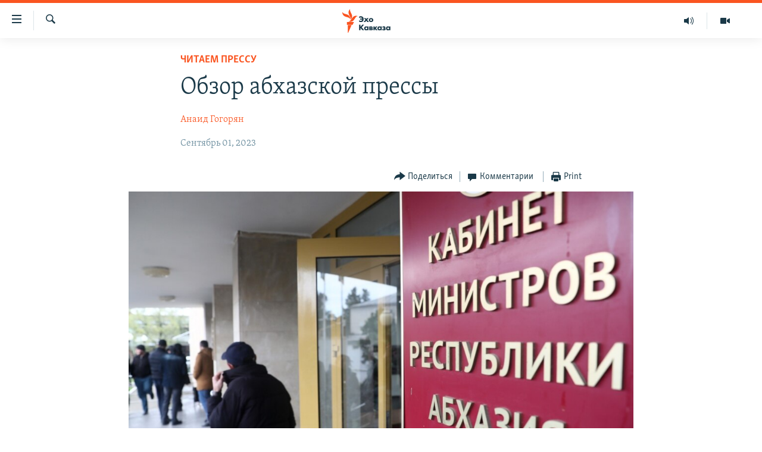

--- FILE ---
content_type: application/javascript; charset=UTF-8
request_url: https://rfe-ru-ge-31.disqus.com/count-data.js?1=32574717
body_size: 222
content:
var DISQUSWIDGETS;

if (typeof DISQUSWIDGETS != 'undefined') {
    DISQUSWIDGETS.displayCount({"text":{"and":"\u0438","comments":{"zero":" ","multiple":"({num})","one":"(1)"}},"counts":[{"id":"32574717","comments":0}]});
}